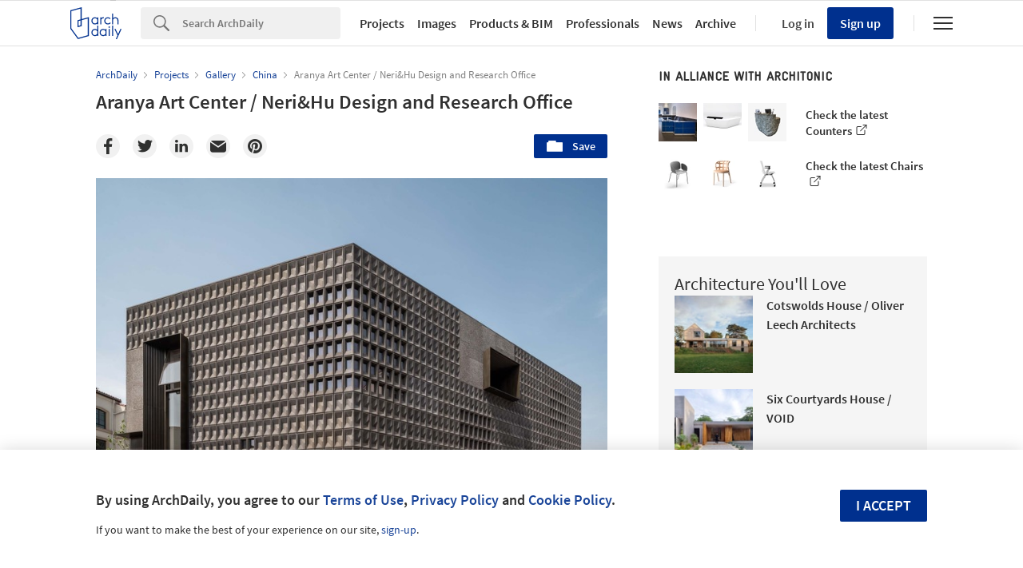

--- FILE ---
content_type: text/html; charset=utf-8
request_url: https://nrd.adsttc.com/api/v1/widgets/article-navigation/924332?site=us&d=20260122
body_size: 1439
content:
<a class='afd-article-navigation afd-article-navigation--prev afd-desktop-e' data='937763' href='/937763/hassell-leads-design-for-healthcare-precinct-and-first-medi-hotel-in-western-australia?ad_medium=widget&amp;ad_name=navigation-prev' id='article-nav-prev'><div class='afd-article-navigation__arrow'><div class='afd-article-navigation__arrow-i'></div></div><div class='afd-article-navigation__info-container clearfix'><div class='afd-article-navigation__img' style='background-image: url(&#39;https://images.adsttc.com/media/images/5e98/19c5/b357/6547/dd00/07e2/thumb_jpg/cam20_sun03.jpg?1587026313&#39;)'></div><div class='afd-article-navigation__data'><h3 class='afd-article-navigation__title'>Hassell Leads Design for Healthcare Precinct and First Medi-Hotel in Western Australia</h3><div class='afd-article-navigation__subtitle'>Architecture News</div></div></div></a><a class='afd-article-navigation afd-article-navigation--next afd-desktop-e' data='937715' href='/937715/the-oglesby-centre-stephenson-studio?ad_medium=widget&amp;ad_name=navigation-next' id='article-nav-next'><div class='afd-article-navigation__arrow'><div class='afd-article-navigation__arrow-i'></div></div><div class='afd-article-navigation__info-container'><div class='afd-article-navigation__img' style='background-image: url(&#39;https://images.adsttc.com/media/images/5e97/7e3d/b357/6547/dd00/0711/thumb_jpg/TheHalle0706_MKII_.jpg?1586986522&#39;)'></div><div class='afd-article-navigation__data'><h3 class='afd-article-navigation__title'>The Oglesby Centre / stephenson STUDIO</h3><div class='afd-article-navigation__subtitle'>Selected Projects</div></div></div></a>

--- FILE ---
content_type: text/html; charset=utf-8
request_url: https://nft.adsttc.com/catalog/api/v1/us/widgets/longtail_products?site=us&ad_medium=widget&type=desktop&article_token=924332&widget_salt=2&d=20260122&geoip=US
body_size: 1657
content:
<h2 class='afd-title-widget'>Browse the Catalog</h2>
<ul class='related-products__list'>
<li class='related-products__item' data-insights-category='widget-longtail-products' data-insights-label='Holcim' data-insights-value='32772' data-insights-version='US-slot-1'>
<a class='related-products__link' href='https://www.archdaily.com/catalog/us/products/32772/lining-solutions-holcim?ad_source=nimrod&amp;ad_medium=widget&amp;ad_content=single_longtail' title='Solutions for Nature-Positive Cities'>
<figure>
<img alt='Solutions for Nature-Positive Cities' class='b-lazy' data-pin-nopin='true' data-src='https://snoopy.archdaily.com/images/archdaily/catalog/uploads/photo/image/323518/Project-Lining-Solutions-Holcim-2.jpg?width=350&amp;height=350&amp;format=webp'>
</figure>
<div class='related-products__text'>
<p class='related-products__company'>Holcim</p>
<h4 class='related-products__name'>Solutions for Nature-Positive Cities</h4>
</div>
</a>
</li>
<li class='related-products__item' data-insights-category='widget-longtail-products' data-insights-label='dancoo' data-insights-value='37497' data-insights-version='US-slot-2'>
<a class='related-products__link' href='https://www.archdaily.com/catalog/us/products/37497/smart-meeting-pods-dancoo-2f2-dancoo-acoustic-pods-manufacturing-co-ltd?ad_source=nimrod&amp;ad_medium=widget&amp;ad_content=single_longtail' title='Smart Meeting Pods - Dancoo 2F2'>
<figure>
<img alt='Smart Meeting Pods - Dancoo 2F2' class='b-lazy' data-pin-nopin='true' data-src='https://snoopy.archdaily.com/images/archdaily/catalog/uploads/photo/image/397988/10_Dancoo_2F2.JPG?width=350&amp;height=350&amp;format=webp'>
</figure>
<div class='related-products__text'>
<p class='related-products__company'>dancoo</p>
<h4 class='related-products__name'>Smart Meeting Pods - Dancoo 2F2</h4>
</div>
</a>
</li>
<li class='related-products__item' data-insights-category='widget-longtail-products' data-insights-label='KNOTWOOD' data-insights-value='38237' data-insights-version='US-slot-3'>
<a class='related-products__link' href='https://www.archdaily.com/catalog/us/products/38237/clip-battens-for-cladding-knotwood?ad_source=nimrod&amp;ad_medium=widget&amp;ad_content=single_longtail' title='Clip Battens for Cladding'>
<figure>
<img alt='Clip Battens for Cladding' class='b-lazy' data-pin-nopin='true' data-src='https://snoopy.archdaily.com/images/archdaily/catalog/uploads/photo/image/408464/Caba-hill-clip-batten-cladding_LE_upscale_balanced.jpg?width=350&amp;height=350&amp;format=webp'>
</figure>
<div class='related-products__text'>
<p class='related-products__company'>KNOTWOOD</p>
<h4 class='related-products__name'>Clip Battens for Cladding</h4>
</div>
</a>
</li>
<li class='related-products__item' data-insights-category='widget-longtail-products' data-insights-label='Pilkington' data-insights-value='36179' data-insights-version='US-slot-4'>
<a class='related-products__link' href='https://www.archdaily.com/catalog/us/products/36179/safety-security-glass-pilkington?ad_source=nimrod&amp;ad_medium=widget&amp;ad_content=single_longtail' title='Safety / Security Glass'>
<figure>
<img alt='Safety / Security Glass' class='b-lazy' data-pin-nopin='true' data-src='https://snoopy.archdaily.com/images/archdaily/catalog/uploads/photo/image/375248/Optilam_3.jpg?width=350&amp;height=350&amp;format=webp'>
</figure>
<div class='related-products__text'>
<p class='related-products__company'>Pilkington</p>
<h4 class='related-products__name'>Safety / Security Glass</h4>
</div>
</a>
</li>
<li class='related-products__item' data-insights-category='widget-longtail-products' data-insights-label='PARKLEX PRODEMA' data-insights-value='20174' data-insights-version='US-slot-5'>
<a class='related-products__link' href='https://www.archdaily.com/catalog/us/products/20174/engineered-wood-siding-nature-siding-parklex-international-sl?ad_source=nimrod&amp;ad_medium=widget&amp;ad_content=single_longtail' title='Engineered Wood Siding - NATURSIDING - W '>
<figure>
<img alt='Engineered Wood Siding - NATURSIDING - W ' class='b-lazy' data-pin-nopin='true' data-src='https://snoopy.archdaily.com/images/archdaily/catalog/uploads/photo/image/217198/PARKLEX_Render__02.jpg?width=350&amp;height=350&amp;format=webp'>
</figure>
<div class='related-products__text'>
<p class='related-products__company'>PARKLEX PRODEMA</p>
<h4 class='related-products__name'>Engineered Wood Siding - NATURSIDING - W </h4>
</div>
</a>
</li>
<li class='related-products__item' data-insights-category='widget-longtail-products' data-insights-label='Elevate EMEA' data-insights-value='38416' data-insights-version='US-slot-6'>
<a class='related-products__link' href='https://www.archdaily.com/catalog/us/products/38416/roof-waterproofing-at-meydan-shopping-center-green-roof-elevate-emea?ad_source=nimrod&amp;ad_medium=widget&amp;ad_content=single_longtail' title='PIB Roofing Membrane at Meydan Shopping Center'>
<figure>
<img alt='PIB Roofing Membrane at Meydan Shopping Center' class='b-lazy' data-pin-nopin='true' data-src='https://snoopy.archdaily.com/images/archdaily/catalog/uploads/photo/image/410882/Rhepanol-Membrane-Meydan-Shopping-Center-Istambul-Elevate-Emea-2.jpg?width=350&amp;height=350&amp;format=webp'>
</figure>
<div class='related-products__text'>
<p class='related-products__company'>Elevate EMEA</p>
<h4 class='related-products__name'>PIB Roofing Membrane at Meydan Shopping Center</h4>
</div>
</a>
</li>
<li class='related-products__item afd-desktop-e' data-insights-category='widget-longtail-products' data-insights-label='RHEINZINK' data-insights-value='18166' data-insights-version='US-slot-7'>
<a class='related-products__link' href='https://www.archdaily.com/catalog/us/products/18166/seam-systems-flatlock-tiles-rheinzink?ad_source=nimrod&amp;ad_medium=widget&amp;ad_content=single_longtail' title='Seam Systems - Flatlock Tiles'>
<figure>
<img alt='Seam Systems - Flatlock Tiles' class='b-lazy' data-pin-nopin='true' data-src='https://snoopy.archdaily.com/images/archdaily/catalog/uploads/photo/image/199893/RHEINZINK_flat_lock_tiles2.jpg?width=350&amp;height=350&amp;format=webp'>
</figure>
<div class='related-products__text'>
<p class='related-products__company'>RHEINZINK</p>
<h4 class='related-products__name'>Seam Systems - Flatlock Tiles</h4>
</div>
</a>
</li>
<li class='related-products__item afd-desktop-e' data-insights-category='widget-longtail-products' data-insights-label='Jakob' data-insights-value='37320' data-insights-version='US-slot-8'>
<a class='related-products__link' href='https://www.archdaily.com/catalog/us/products/37320/how-to-use-stainless-steel-ropes-in-architecture-and-art-jakob?ad_source=nimrod&amp;ad_medium=widget&amp;ad_content=single_longtail' title='How to Use Stainless Steel Ropes in Architecture and Art'>
<figure>
<img alt='How to Use Stainless Steel Ropes in Architecture and Art' class='b-lazy' data-pin-nopin='true' data-src='https://snoopy.archdaily.com/images/archdaily/catalog/uploads/photo/image/391909/csm_Solar-Trees_5_5e62940346.jpg?width=350&amp;height=350&amp;format=webp'>
</figure>
<div class='related-products__text'>
<p class='related-products__company'>Jakob</p>
<h4 class='related-products__name'>How to Use Stainless Steel Ropes in Architecture and Art</h4>
</div>
</a>
</li>
<li class='related-products__item afd-desktop-e' data-insights-category='widget-longtail-products' data-insights-label='GIRA' data-insights-value='34376' data-insights-version='US-slot-9'>
<a class='related-products__link' href='https://www.archdaily.com/catalog/us/products/34376/switches-and-sockets-gira-e3-gira?ad_source=nimrod&amp;ad_medium=widget&amp;ad_content=single_longtail' title='Switches and Sockets - Gira E3'>
<figure>
<img alt='Switches and Sockets - Gira E3' class='b-lazy' data-pin-nopin='true' data-src='https://snoopy.archdaily.com/images/archdaily/catalog/uploads/photo/image/345589/Gira-E3-Switches-1-Gira.jpg?width=350&amp;height=350&amp;format=webp'>
</figure>
<div class='related-products__text'>
<p class='related-products__company'>GIRA</p>
<h4 class='related-products__name'>Switches and Sockets - Gira E3</h4>
</div>
</a>
</li>
<li class='related-products__item afd-desktop-e' data-insights-category='widget-longtail-products' data-insights-label='Rodeca' data-insights-value='20665' data-insights-version='US-slot-10'>
<a class='related-products__link' href='https://www.archdaily.com/catalog/us/products/20665/translucent-building-elements-in-dangrove-art-space-rodeca?ad_source=nimrod&amp;ad_medium=widget&amp;ad_content=single_longtail' title='Translucent Building Elements in Dangrove Art Space'>
<figure>
<img alt='Translucent Building Elements in Dangrove Art Space' class='b-lazy' data-pin-nopin='true' data-src='https://snoopy.archdaily.com/images/archdaily/catalog/uploads/photo/image/221274/Dangrove_Interior_GreatHall_036_Guthrie.jpg?width=350&amp;height=350&amp;format=webp'>
</figure>
<div class='related-products__text'>
<p class='related-products__company'>Rodeca</p>
<h4 class='related-products__name'>Translucent Building Elements in Dangrove Art Space</h4>
</div>
</a>
</li>
<li class='related-products__item afd-desktop-e' data-insights-category='widget-longtail-products' data-insights-label='novamix' data-insights-value='30019' data-insights-version='US-slot-11'>
<a class='related-products__link' href='https://www.archdaily.com/catalog/us/products/30019/protective-surface-coatings-novamix?ad_source=nimrod&amp;ad_medium=widget&amp;ad_content=single_longtail' title='Surface Protection for Stone &amp; Decorative Coatings'>
<figure>
<img alt='Surface Protection for Stone &amp; Decorative Coatings' class='b-lazy' data-pin-nopin='true' data-src='https://snoopy.archdaily.com/images/archdaily/catalog/uploads/photo/image/292316/1._Novamix_Old_School_Restaurant_India_microcement_wall_protected_with_NOVAMIX_DRY_BRIGHT.jpeg?width=350&amp;height=350&amp;format=webp'>
</figure>
<div class='related-products__text'>
<p class='related-products__company'>novamix</p>
<h4 class='related-products__name'>Surface Protection for Stone &amp; Decorative Coatings</h4>
</div>
</a>
</li>
<li class='related-products__item afd-desktop-e' data-insights-category='widget-longtail-products' data-insights-label='Hisbalit' data-insights-value='31002' data-insights-version='US-slot-12'>
<a class='related-products__link' href='https://www.archdaily.com/catalog/us/products/31002/wall-and-floor-tiles-elements-collection-hisbalit?ad_source=nimrod&amp;ad_medium=widget&amp;ad_content=single_longtail' title='Wall and Floor Tiles - Elements Collection'>
<figure>
<img alt='Wall and Floor Tiles - Elements Collection' class='b-lazy' data-pin-nopin='true' data-src='https://snoopy.archdaily.com/images/archdaily/catalog/uploads/photo/image/302445/AMBIENTE_ELEMENTS_AURUM_15.jpg?width=350&amp;height=350&amp;format=webp'>
</figure>
<div class='related-products__text'>
<p class='related-products__company'>Hisbalit</p>
<h4 class='related-products__name'>Wall and Floor Tiles - Elements Collection</h4>
</div>
</a>
</li>
</ul>
<a class="afd-widget-more-link afd-widget-more-link--right related-products__view-more" href="/catalog/us?ad_source=nimrod&amp;ad_medium=widget&amp;ad_content=single_longtail">More products »</a>


--- FILE ---
content_type: text/html; charset=utf-8
request_url: https://nrd.adsttc.com/api/v1/widgets/recommended-projects?site=us&ad_name=recommended-projects&ad_medium=widget&type=desktop&visitor_id=2e7372b0-0711-1846-97f1-17fcbb69f3b6&d=20260122&geoip=US
body_size: 3534
content:
<div class='afd-recommended-projects__title-container'><h2 class='afd-recommended-projects__title'>Architecture You'll Love</h2></div><ul><li class='afd-widget-item'><figure><a class='afd-widget-item-thumb' data-insights-category='recommended-projects-widget' data-insights-label='default-nrd-thumb' data-insights-value='1003333' data-insights-version='0' href='/1003333/cotswolds-house-oliver-leech-architects?ad_medium=widget&amp;ad_name=recommended-projects' title='Cotswolds House / Oliver Leech Architects'><img alt='Cotswolds House / Oliver Leech Architects © Jim Stephenson' class='b-lazy' data-pin-nopin='true' data-src='https://snoopy.archdaily.com/images/archdaily/media/images/649f/04ff/cb9c/465b/460c/6a1e/thumb_jpg/cotswolds-house-oliver-leech-architects_33.jpg?1688143203&amp;format=webp&amp;width=95&amp;height=95&amp;crop=true' height='125' width='125'></a></figure><div class='widget-text'><h3 class='afd-widget-item-title'><a class='afd-widget-item-link' data-insights-category='recommended-projects-widget' data-insights-label='default-nrd' data-insights-value='1003333' data-insights-version='0' href='/1003333/cotswolds-house-oliver-leech-architects?ad_medium=widget&amp;ad_name=recommended-projects' title='Cotswolds House / Oliver Leech Architects'>Cotswolds House / Oliver Leech Architects</a></h3><span class='afd-widget-item-hint'></span></div></li><li class='afd-widget-item'><figure><a class='afd-widget-item-thumb' data-insights-category='recommended-projects-widget' data-insights-label='default-nrd-thumb' data-insights-value='1037643' data-insights-version='1' href='/1037643/six-courtyards-house-void?ad_medium=widget&amp;ad_name=recommended-projects' title='Six Courtyards House / VOID'><img alt='Six Courtyards House / VOID © Andres Garcia lachner' class='b-lazy' data-pin-nopin='true' data-src='https://snoopy.archdaily.com/images/archdaily/media/images/695f/7299/60cb/5200/01b8/fda0/thumb_jpg/Casa_seis_patios-VOID__Andres_Garci_a_Lachner_03.jpg?1767862970&amp;format=webp&amp;width=95&amp;height=95&amp;crop=true' height='125' width='125'></a></figure><div class='widget-text'><h3 class='afd-widget-item-title'><a class='afd-widget-item-link' data-insights-category='recommended-projects-widget' data-insights-label='default-nrd' data-insights-value='1037643' data-insights-version='1' href='/1037643/six-courtyards-house-void?ad_medium=widget&amp;ad_name=recommended-projects' title='Six Courtyards House / VOID'>Six Courtyards House / VOID</a></h3><span class='afd-widget-item-hint'></span></div></li><li class='afd-widget-item'><figure><a class='afd-widget-item-thumb' data-insights-category='recommended-projects-widget' data-insights-label='default-nrd-thumb' data-insights-value='1003341' data-insights-version='2' href='/1003341/pine-lane-house-ballman-khapalova?ad_medium=widget&amp;ad_name=recommended-projects' title='Pine Lane House / Ballman Khapalova'><img alt='Pine Lane House / Ballman Khapalova © Ballman Khapalova' class='b-lazy' data-pin-nopin='true' data-src='https://snoopy.archdaily.com/images/archdaily/media/images/649f/3719/5921/180d/29d8/a158/thumb_jpg/pine-lane-house-ballman-khapalova_1.jpg?1688155989&amp;format=webp&amp;width=95&amp;height=95&amp;crop=true' height='125' width='125'></a></figure><div class='widget-text'><h3 class='afd-widget-item-title'><a class='afd-widget-item-link' data-insights-category='recommended-projects-widget' data-insights-label='default-nrd' data-insights-value='1003341' data-insights-version='2' href='/1003341/pine-lane-house-ballman-khapalova?ad_medium=widget&amp;ad_name=recommended-projects' title='Pine Lane House / Ballman Khapalova'>Pine Lane House / Ballman Khapalova</a></h3><span class='afd-widget-item-hint'></span></div></li></ul>


--- FILE ---
content_type: text/html; charset=utf-8
request_url: https://nrd.adsttc.com/api/v1/widgets/category?site=us&ad_name=category-gallery-article-show&ad_medium=widget&name=Gallery&exclude=924332&add_title=more&type=desktop&article_token=924332&widget_salt=2&max_items=2&d=20260122&geoip=US
body_size: 2453
content:
<h2 class='afd-title-widget'>More Gallery</h2><ul><li class='afd-widget-item'><figure><a class='afd-widget-item-thumb' data-insights-category='category-gallery-article-show-widget' data-insights-label='default-nrd-thumb' data-insights-value='784106' data-insights-version='0' href='/784106/ad-classics-nordic-pavilion-at-expo-70-sverre-fehn?ad_medium=widget&amp;ad_name=category-gallery-article-show' title='AD Classics: Nordic Pavilion at Expo &#39;70 / Sverre Fehn'><img alt='AD Classics: Nordic Pavilion at Expo &#39;70 / Sverre Fehn Courtesy of Norwegian National Museum' class='b-lazy' data-pin-nopin='true' data-src='https://snoopy.archdaily.com/images/archdaily/media/images/56ec/e677/e58e/cead/d100/0027/thumb_jpg/NMK.2008.0734.346.021_Negativ-02.jpg?1458366059&amp;format=webp' height='125' width='125'></a></figure><div class='widget-text'><h3 class='afd-widget-item-title'><a class='afd-widget-item-link' data-insights-category='category-gallery-article-show-widget' data-insights-label='default-nrd' data-insights-value='784106' data-insights-version='0' href='/784106/ad-classics-nordic-pavilion-at-expo-70-sverre-fehn?ad_medium=widget&amp;ad_name=category-gallery-article-show' title='AD Classics: Nordic Pavilion at Expo &#39;70 / Sverre Fehn'>AD Classics: Nordic Pavilion at Expo &#39;70 / Sverre Fehn</a></h3><span class='afd-widget-item-hint'></span></div></li><li class='afd-widget-item'><figure><a class='afd-widget-item-thumb' data-insights-category='category-gallery-article-show-widget' data-insights-label='default-nrd-thumb' data-insights-value='781765' data-insights-version='1' href='/781765/cai-guo-qiang-studio-oma?ad_medium=widget&amp;ad_name=category-gallery-article-show' title='Cai Guo Qiang Studio / OMA'><img alt='Cai Guo Qiang Studio / OMA © Brett Beyer, Courtesy of OMA' class='b-lazy' data-pin-nopin='true' data-src='https://snoopy.archdaily.com/images/archdaily/media/images/56b9/0ad2/e58e/cefd/de00/0023/thumb_jpg/11_West_Atelier_by_Brett_Beyer.jpg?1454967477&amp;format=webp' height='125' width='125'></a></figure><div class='widget-text'><h3 class='afd-widget-item-title'><a class='afd-widget-item-link' data-insights-category='category-gallery-article-show-widget' data-insights-label='default-nrd' data-insights-value='781765' data-insights-version='1' href='/781765/cai-guo-qiang-studio-oma?ad_medium=widget&amp;ad_name=category-gallery-article-show' title='Cai Guo Qiang Studio / OMA'>Cai Guo Qiang Studio / OMA</a></h3><span class='afd-widget-item-hint'></span></div></li></ul>
<a title="Gallery" class="afd-widget-more-link afd-widget-more-link--right" href="/search/projects/categories/gallery">More Gallery »</a>


--- FILE ---
content_type: text/html; charset=utf-8
request_url: https://nrd.adsttc.com/api/v1/widgets/more-from-office?site=us&ad_name=more-from-office-article-show&ad_medium=widget&name%5B%5D=Neri%26Hu%20Design%20and%20Research%20Office&exclude=924332&type=desktop&article_token=924332&widget_salt=2&d=20260122&geoip=US
body_size: 4372
content:
<h2 class='afd-title-widget'>More from Neri&amp;Hu Design and Research Office</h2><ul><li class='afd-widget-item'><figure><a class='afd-widget-item-thumb' data-insights-category='more-from-office-article-show-widget' data-insights-label='default-nrd-thumb' data-insights-value='1031197' data-insights-version='0' href='/1031197/the-yard-dalian-cultural-center-neri-and-hu-design-and-research-office?ad_medium=widget&amp;ad_name=more-from-office-article-show' title='The Yard, Dalian Cultural Center / Neri&amp;Hu Design and Research Office'><img alt='The Yard, Dalian Cultural Center / Neri&amp;Hu Design and Research Office © DONG Image' class='b-lazy' data-pin-nopin='true' data-src='https://snoopy.archdaily.com/images/archdaily/media/images/6850/07fa/4bd2/9c01/7e63/2941/thumb_jpg/the-yard-dalian-cultural-center-neri-and-hu-design-and-research-office_2.jpg?1750075431&amp;format=webp' height='125' width='125'></a></figure><div class='widget-text'><h3 class='afd-widget-item-title'><a class='afd-widget-item-link' data-insights-category='more-from-office-article-show-widget' data-insights-label='default-nrd' data-insights-value='1031197' data-insights-version='0' href='/1031197/the-yard-dalian-cultural-center-neri-and-hu-design-and-research-office?ad_medium=widget&amp;ad_name=more-from-office-article-show' title='The Yard, Dalian Cultural Center / Neri&amp;Hu Design and Research Office'>The Yard, Dalian Cultural Center / Neri&amp;Hu Design and Research Office</a></h3><span class='afd-widget-item-hint'></span></div></li><li class='afd-widget-item'><figure><a class='afd-widget-item-thumb' data-insights-category='more-from-office-article-show-widget' data-insights-label='default-nrd-thumb' data-insights-value='1019307' data-insights-version='1' href='/1019307/the-lattice-zhishan-residences-neri-and-hu-design-and-research-office?ad_medium=widget&amp;ad_name=more-from-office-article-show' title='THE LATTICE, Zhishan Residences / Neri&amp;Hu Design and Research Office'><img alt='THE LATTICE, Zhishan Residences / Neri&amp;Hu Design and Research Office © Studio Millspace' class='b-lazy' data-pin-nopin='true' data-src='https://snoopy.archdaily.com/images/archdaily/media/images/66a2/0377/df91/fa46/abc0/309b/thumb_jpg/the-lattice-zhishan-residences-neri-and-hu-design-and-research-office_3.jpg?1721893792&amp;format=webp' height='125' width='125'></a></figure><div class='widget-text'><h3 class='afd-widget-item-title'><a class='afd-widget-item-link' data-insights-category='more-from-office-article-show-widget' data-insights-label='default-nrd' data-insights-value='1019307' data-insights-version='1' href='/1019307/the-lattice-zhishan-residences-neri-and-hu-design-and-research-office?ad_medium=widget&amp;ad_name=more-from-office-article-show' title='THE LATTICE, Zhishan Residences / Neri&amp;Hu Design and Research Office'>THE LATTICE, Zhishan Residences / Neri&amp;Hu Design and Research Office</a></h3><span class='afd-widget-item-hint'></span></div></li><li class='afd-widget-item'><figure><a class='afd-widget-item-thumb' data-insights-category='more-from-office-article-show-widget' data-insights-label='default-nrd-thumb' data-insights-value='953280' data-insights-version='2' href='/953280/papi-restaurant-neri-and-hu-design-and-research-office?ad_medium=widget&amp;ad_name=more-from-office-article-show' title='Papi Restaurant  / Neri&amp;Hu Design and Research Office'><img alt='Papi Restaurant  / Neri&amp;Hu Design and Research Office © Simone Bossi' class='b-lazy' data-pin-nopin='true' data-src='https://snoopy.archdaily.com/images/archdaily/media/images/5fd7/8425/63c0/1701/1600/00d4/thumb_jpg/Neri_Hu_project_The_Arena_-_Papi_restaurant_photographed_by_Simone_Bossi_(6).jpg?1607959549&amp;format=webp' height='125' width='125'></a></figure><div class='widget-text'><h3 class='afd-widget-item-title'><a class='afd-widget-item-link' data-insights-category='more-from-office-article-show-widget' data-insights-label='default-nrd' data-insights-value='953280' data-insights-version='2' href='/953280/papi-restaurant-neri-and-hu-design-and-research-office?ad_medium=widget&amp;ad_name=more-from-office-article-show' title='Papi Restaurant  / Neri&amp;Hu Design and Research Office'>Papi Restaurant  / Neri&amp;Hu Design and Research Office</a></h3><span class='afd-widget-item-hint'></span></div></li></ul>
<a class="afd-widget-more-link afd-widget-more-link--right" href="/office/neri-and-hu-design-and-research-office?ad_source=nimrod&amp;ad_medium=widget&amp;ad_content=more_from_office">More from Neri&amp;Hu Design and Research Office »</a>


--- FILE ---
content_type: text/html; charset=utf-8
request_url: https://nrd.adsttc.com/api/v1/widgets/more-from-country?site=us&ad_name=more-from-country-article-show&ad_medium=widget&type=desktop&article_token=924332&widget_salt=2&d=20260122&geoip=US
body_size: 3733
content:
<h2 class='afd-title-widget'>More from China</h2><ul><li class='afd-widget-item'><figure><a class='afd-widget-item-thumb' data-insights-category='more-from-country-article-show-widget' data-insights-label='default-nrd-thumb' data-insights-value='1037981' data-insights-version='0' href='/1037981/house-of-knowledge-christoph-hesse-architects?ad_medium=widget&amp;ad_name=more-from-country-article-show' title='House of Knowledge / Christoph Hesse Architects'><img alt='House of Knowledge / Christoph Hesse Architects © Gabriel Dong' class='b-lazy' data-pin-nopin='true' data-src='https://snoopy.archdaily.com/images/archdaily/media/images/696f/acc1/2b1f/e401/8925/fa9e/thumb_jpg/house-of-knowledge-christoph-hesse-architects_24.jpg?1768926413&amp;format=webp' height='125' width='125'></a></figure><div class='widget-text'><h3 class='afd-widget-item-title'><a class='afd-widget-item-link' data-insights-category='more-from-country-article-show-widget' data-insights-label='default-nrd' data-insights-value='1037981' data-insights-version='0' href='/1037981/house-of-knowledge-christoph-hesse-architects?ad_medium=widget&amp;ad_name=more-from-country-article-show' title='House of Knowledge / Christoph Hesse Architects'>House of Knowledge / Christoph Hesse Architects</a></h3><span class='afd-widget-item-hint'></span></div></li><li class='afd-widget-item'><figure><a class='afd-widget-item-thumb' data-insights-category='more-from-country-article-show-widget' data-insights-label='default-nrd-thumb' data-insights-value='1037854' data-insights-version='1' href='/1037854/guangzhou-xuelei-fragrance-museum-shenzhen-huahui-design?ad_medium=widget&amp;ad_name=more-from-country-article-show' title='Guangzhou Xuelei Fragrance Museum / Shenzhen Huahui Design'><img alt='Guangzhou Xuelei Fragrance Museum / Shenzhen Huahui Design © Right Angle Image' class='b-lazy' data-pin-nopin='true' data-src='https://snoopy.archdaily.com/images/archdaily/media/images/6968/92c3/60cb/5200/01b9/03d5/thumb_jpg/00______________Southeastern_Perspective___Right_Angle_Image.jpg?1768461189&amp;format=webp' height='125' width='125'></a></figure><div class='widget-text'><h3 class='afd-widget-item-title'><a class='afd-widget-item-link' data-insights-category='more-from-country-article-show-widget' data-insights-label='default-nrd' data-insights-value='1037854' data-insights-version='1' href='/1037854/guangzhou-xuelei-fragrance-museum-shenzhen-huahui-design?ad_medium=widget&amp;ad_name=more-from-country-article-show' title='Guangzhou Xuelei Fragrance Museum / Shenzhen Huahui Design'>Guangzhou Xuelei Fragrance Museum / Shenzhen Huahui Design</a></h3><span class='afd-widget-item-hint'></span></div></li><li class='afd-widget-item'><figure><a class='afd-widget-item-thumb' data-insights-category='more-from-country-article-show-widget' data-insights-label='default-nrd-thumb' data-insights-value='1037853' data-insights-version='2' href='/1037853/qingyi-lodge-hsu-and-du-architects?ad_medium=widget&amp;ad_name=more-from-country-article-show' title='Qingyi Lodge / Hsu &amp; Du Architects'><img alt='Qingyi Lodge / Hsu &amp; Du Architects © Shan Liang' class='b-lazy' data-pin-nopin='true' data-src='https://snoopy.archdaily.com/images/archdaily/media/images/6968/92c0/60cb/5200/01b9/03bf/thumb_jpg/02_Villagers_Gathering_Under_the_Eaves_of_Qingyi_Lodge_s_Outer_Corridor_liangshan.jpg?1768461065&amp;format=webp' height='125' width='125'></a></figure><div class='widget-text'><h3 class='afd-widget-item-title'><a class='afd-widget-item-link' data-insights-category='more-from-country-article-show-widget' data-insights-label='default-nrd' data-insights-value='1037853' data-insights-version='2' href='/1037853/qingyi-lodge-hsu-and-du-architects?ad_medium=widget&amp;ad_name=more-from-country-article-show' title='Qingyi Lodge / Hsu &amp; Du Architects'>Qingyi Lodge / Hsu &amp; Du Architects</a></h3><span class='afd-widget-item-hint'></span></div></li></ul>


--- FILE ---
content_type: text/html; charset=utf-8
request_url: https://nft.adsttc.com/catalog/api/v1/us/widgets/shorthead_products?site=us&ad_medium=widget&type=desktop&article_token=924332&widget_salt=2&d=20260122&geoip=US
body_size: 453
content:
<h2 class='afd-title-widget'>Selected Products</h2>
<ul>
<li class='afd-widget-item' data-insights-category='widget-shorthead-products' data-insights-label='FritsJurgens' data-insights-value='17330'>
<figure>
<a class='afd-widget-item-thumb' href='https://www.archdaily.com/catalog/us/products/17330/hinges-for-pivoting-walls-fritsjurgens?ad_source=nimrod&amp;ad_medium=widget&amp;ad_content=shorthead_products' title='Hinges for Pivoting Walls / FritsJurgens'>
<img alt='Hinges for Pivoting Walls' class='b-lazy' data-pin-nopin='true' data-src='https://snoopy.archdaily.com/images/archdaily/catalog/uploads/photo/image/187840/pivoting-walls-office.jpg?width=350&amp;height=350&amp;format=webp' height='125' width='125'>
</a>
</figure>
<h3 class='afd-widget-item-title'>
<a class='afd-widget-item-link' href='https://www.archdaily.com/catalog/us/products/17330/hinges-for-pivoting-walls-fritsjurgens?ad_source=nimrod&amp;ad_medium=widget&amp;ad_content=shorthead_products' title='Hinges for Pivoting Walls / FritsJurgens'>
Hinges for Pivoting Walls
<span class='title-division'>
&nbsp;|&nbsp;
</span>
<span class='title-secondary'>
FritsJurgens
</span>
</a>
</h3>
</li>
<li class='afd-widget-item' data-insights-category='widget-shorthead-products' data-insights-label='Laufen' data-insights-value='26984'>
<figure>
<a class='afd-widget-item-thumb' href='https://www.archdaily.com/catalog/us/products/26984/bowl-washbasin-savoy-laufen?ad_source=nimrod&amp;ad_medium=widget&amp;ad_content=shorthead_products' title='Bowl Washbasin - Savoy / Laufen'>
<img alt='Bowl Washbasin - Savoy' class='b-lazy' data-pin-nopin='true' data-src='https://snoopy.archdaily.com/images/archdaily/catalog/uploads/photo/image/270327/pp02-818945-pro-b-arcit18.jpg?width=350&amp;height=350&amp;format=webp' height='125' width='125'>
</a>
</figure>
<h3 class='afd-widget-item-title'>
<a class='afd-widget-item-link' href='https://www.archdaily.com/catalog/us/products/26984/bowl-washbasin-savoy-laufen?ad_source=nimrod&amp;ad_medium=widget&amp;ad_content=shorthead_products' title='Bowl Washbasin - Savoy / Laufen'>
Bowl Washbasin - Savoy
<span class='title-division'>
&nbsp;|&nbsp;
</span>
<span class='title-secondary'>
Laufen
</span>
</a>
</h3>
</li>
<li class='afd-widget-item' data-insights-category='widget-shorthead-products' data-insights-label='Tecnografica' data-insights-value='33374'>
<figure>
<a class='afd-widget-item-thumb' href='https://www.archdaily.com/catalog/us/products/33374/wallpaper-vista-duomo-tecnografica?ad_source=nimrod&amp;ad_medium=widget&amp;ad_content=shorthead_products' title='Wallpaper - Vista Duomo / Tecnografica'>
<img alt='Wallpaper - Vista Duomo' class='b-lazy' data-pin-nopin='true' data-src='https://snoopy.archdaily.com/images/archdaily/catalog/uploads/photo/image/333222/vista-duomo--web-fam-g-arcit18.jpg?width=350&amp;height=350&amp;format=webp' height='125' width='125'>
</a>
</figure>
<h3 class='afd-widget-item-title'>
<a class='afd-widget-item-link' href='https://www.archdaily.com/catalog/us/products/33374/wallpaper-vista-duomo-tecnografica?ad_source=nimrod&amp;ad_medium=widget&amp;ad_content=shorthead_products' title='Wallpaper - Vista Duomo / Tecnografica'>
Wallpaper - Vista Duomo
<span class='title-division'>
&nbsp;|&nbsp;
</span>
<span class='title-secondary'>
Tecnografica
</span>
</a>
</h3>
</li>
</ul>


--- FILE ---
content_type: text/html; charset=utf-8
request_url: https://nft.adsttc.com/catalog/api/v1/us/widgets/interesting_products?token=924332&geoip=US&ad_medium=article&device=desktop&amount=5&alternative_tokens=cn:924334|cl:925607|mx:925607|co:925607|pe:925607|br:943694&materials=glass,steel,concrete
body_size: 787
content:
<h3 class='afd-post-content-h2'>Related Products</h3>
<div class='related-products__grid'>
<div class='related-products__grid--item related-products__grid--item-big'>
<a class='related-products__link js-recommend-product-item' data-insights-category='widget-interesting-products' data-insights-label='widget-interesting-products' data-insights-value='27039' href='https://www.archdaily.com/catalog/us/products/27039/sloping-extension-window-element-gil-velux-group?ad_source=nimrod-article&amp;ad_medium=widget-interesting-products&amp;ad_content=924332'>
<img alt='Sloping Extension Window Element - GIL' class='related-products__img' size='max-width(767px) 320px' src='https://snoopy.archdaily.com/images/archdaily/catalog/uploads/photo/image/269972/121735-01-xxl-pro-b-arcit18.jpg?width=700&amp;height=700&amp;format=webp' srcset='https://snoopy.archdaily.com/images/archdaily/catalog/uploads/photo/image/269972/121735-01-xxl-pro-b-arcit18.jpg?width=700&amp;height=700&amp;format=webp 2800w' title='Sloping Extension Window Element - GIL / VELUX Group'>
<div class='related-products__text'>
<p class='related-products__company' title='VELUX Group'>VELUX Group</p>
<h4 class='related-products__name' title='Sloping Extension Window Element - GIL'>Sloping Extension Window Element - GIL</h4>
</div>
</a>

</div>
<div class='related-products__grid--item'>
<a class='related-products__link js-recommend-product-item' data-insights-category='widget-interesting-products' data-insights-label='widget-interesting-products' data-insights-value='11062' href='https://www.archdaily.com/catalog/us/products/11062/retractable-insect-screen-fly-sky-frame?ad_source=nimrod-article&amp;ad_medium=widget-interesting-products&amp;ad_content=924332'>
<img alt='Retractable Insect Screen - Sky-Frame Fly' class='related-products__img' size='max-width(767px) 320px' src='https://snoopy.archdaily.com/images/archdaily/catalog/uploads/photo/image/101766/Sky-Frame_Villa_am_Bodensee_4.jpg?width=350&amp;height=350&amp;format=webp' srcset='https://snoopy.archdaily.com/images/archdaily/catalog/uploads/photo/image/101766/Sky-Frame_Villa_am_Bodensee_4.jpg?width=350&amp;height=350&amp;format=webp 2800w' title='Retractable Insect Screen - Sky-Frame Fly / Sky-Frame'>
<div class='related-products__text'>
<p class='related-products__company' title='Sky-Frame'>Sky-Frame</p>
<h4 class='related-products__name' title='Retractable Insect Screen - Sky-Frame Fly'>Retractable Insect Screen - Sky-Frame Fly</h4>
</div>
</a>

</div>
<div class='related-products__grid--item'>
<a class='related-products__link js-recommend-product-item' data-insights-category='widget-interesting-products' data-insights-label='widget-interesting-products' data-insights-value='14969' href='https://www.archdaily.com/catalog/us/products/14969/window-systems-bronzofinestra-b40-ottostumm?ad_source=nimrod-article&amp;ad_medium=widget-interesting-products&amp;ad_content=924332'>
<img alt='Window Systems - BronzoFinestra B40' class='related-products__img' size='max-width(767px) 320px' src='https://snoopy.archdaily.com/images/archdaily/catalog/uploads/photo/image/393616/B40_1_Copertina.jpg?width=350&amp;height=350&amp;format=webp' srcset='https://snoopy.archdaily.com/images/archdaily/catalog/uploads/photo/image/393616/B40_1_Copertina.jpg?width=350&amp;height=350&amp;format=webp 2800w' title='Window Systems - BronzoFinestra B40 / OTTOSTUMM | MOGS'>
<div class='related-products__text'>
<p class='related-products__company' title='OTTOSTUMM | MOGS'>OTTOSTUMM | MOGS</p>
<h4 class='related-products__name' title='Window Systems - BronzoFinestra B40'>Window Systems - BronzoFinestra B40</h4>
</div>
</a>

</div>
<div class='related-products__grid--item'>
<a class='related-products__link js-recommend-product-item' data-insights-category='widget-interesting-products' data-insights-label='widget-interesting-products' data-insights-value='33553' href='https://www.archdaily.com/catalog/us/products/33553/minimal-casement-window-motion-c-kinetic-facades?ad_source=nimrod-article&amp;ad_medium=widget-interesting-products&amp;ad_content=924332'>
<img alt='Minimal Casement Window, Minimal Casement System – Motion 9200' class='related-products__img' size='max-width(767px) 320px' src='https://snoopy.archdaily.com/images/archdaily/catalog/uploads/photo/image/392007/Super-Slim-Casement-Window-System---Motion-9200---1.jpg?width=350&amp;height=350&amp;format=webp' srcset='https://snoopy.archdaily.com/images/archdaily/catalog/uploads/photo/image/392007/Super-Slim-Casement-Window-System---Motion-9200---1.jpg?width=350&amp;height=350&amp;format=webp 2800w' title='Minimal Casement Window, Minimal Casement System – Motion 9200 / Motion Facades'>
<div class='related-products__text'>
<p class='related-products__company' title='Motion Facades'>Motion Facades</p>
<h4 class='related-products__name' title='Minimal Casement Window, Minimal Casement System – Motion 9200'>Minimal Casement Window, Minimal Casement System – Motion 9200</h4>
</div>
</a>

</div>
<div class='related-products__grid--item'>
<a class='related-products__link js-recommend-product-item' data-insights-category='widget-interesting-products' data-insights-label='widget-interesting-products' data-insights-value='11059' href='https://www.archdaily.com/catalog/us/products/11059/insulated-sliding-doors-arc-sky-frame?ad_source=nimrod-article&amp;ad_medium=widget-interesting-products&amp;ad_content=924332'>
<img alt='Insulated Sliding Doors - Sky-Frame Arc' class='related-products__img' size='max-width(767px) 320px' src='https://snoopy.archdaily.com/images/archdaily/catalog/uploads/photo/image/344753/Sky-Frame-Wilshire-Blvd-1.jpg?width=350&amp;height=350&amp;format=webp' srcset='https://snoopy.archdaily.com/images/archdaily/catalog/uploads/photo/image/344753/Sky-Frame-Wilshire-Blvd-1.jpg?width=350&amp;height=350&amp;format=webp 2800w' title='Insulated Sliding Doors - Sky-Frame Arc / Sky-Frame'>
<div class='related-products__text'>
<p class='related-products__company' title='Sky-Frame'>Sky-Frame</p>
<h4 class='related-products__name' title='Insulated Sliding Doors - Sky-Frame Arc'>Insulated Sliding Doors - Sky-Frame Arc</h4>
</div>
</a>

</div>
</div>



--- FILE ---
content_type: text/javascript;charset=utf-8
request_url: https://id.cxense.com/public/user/id?json=%7B%22identities%22%3A%5B%7B%22type%22%3A%22ckp%22%2C%22id%22%3A%22mkozc8ju7jbrdeck%22%7D%2C%7B%22type%22%3A%22lst%22%2C%22id%22%3A%2239pgwnnuziyt03bhd1p6mek6ae%22%7D%2C%7B%22type%22%3A%22cst%22%2C%22id%22%3A%2239pgwnnuziyt03bhd1p6mek6ae%22%7D%5D%7D&callback=cXJsonpCB1
body_size: 208
content:
/**/
cXJsonpCB1({"httpStatus":200,"response":{"userId":"cx:1r6yk4faiz4ui2u496v0r4z9oq:2pyowhtjjppzb","newUser":false}})

--- FILE ---
content_type: image/svg+xml
request_url: https://assets.adsttc.com/about_landing/images/ecc-logo.svg
body_size: 14708
content:
<svg xmlns="http://www.w3.org/2000/svg" width="60" height="60" viewBox="0 0 36 36" fill="none">
  <g clip-path="url(#clip0_4838_255)">
    <path d="M17.0133 14.7644L17.0564 14.8745H17.4873C17.4819 14.8578 17.5042 14.8374 17.5042 14.8318V13.9696C18.0697 14.1506 18.7523 14.1678 18.9282 13.4707C19.003 13.1738 19.001 12.6288 18.9321 12.3303C18.7562 11.5686 18.0281 11.6683 17.5128 12.0233C17.4854 12.0233 17.5356 11.8249 17.4665 11.7955C17.4155 11.7737 17.0552 11.7725 17.0306 11.8133C17.0191 11.8512 17.0159 11.8891 17.0133 11.9285C16.952 12.8487 17.0615 13.8371 17.0133 14.7644ZM17.5125 12.4157C17.7012 12.298 18.1809 12.0923 18.36 12.2852C18.3772 12.3038 18.3973 12.3409 18.408 12.3648C18.497 12.5649 18.4945 13.0909 18.4453 13.3071C18.3949 13.5291 18.301 13.6293 18.0707 13.6457C17.9842 13.6518 17.5782 13.6122 17.5206 13.5687C17.4749 13.5342 17.5153 12.5483 17.5123 12.4155L17.5125 12.4157Z" fill="#303030"/>
    <path d="M8.55688 14.0386C9.07965 14.079 9.65209 14.0063 10.1803 14.0386L10.2892 13.995V13.6194L10.2639 13.5938H8.93755V12.6974L8.9629 12.6718H10.0949C10.1576 12.6245 10.1499 12.309 10.1215 12.2694C10.1159 12.2617 10.0652 12.2279 10.0611 12.2279H8.93755V11.451C8.93755 11.4416 8.96628 11.4233 8.98064 11.4249L10.2267 11.422C10.2723 11.4058 10.2693 11.3731 10.2734 11.3325C10.2786 11.2789 10.2874 10.9985 10.2301 10.9985H8.47291C8.47004 10.9985 8.44317 11.0248 8.43945 11.033L8.44621 14.0097C8.46057 14.0302 8.53002 14.0363 8.55688 14.0384V14.0386Z" fill="#303030"/>
    <path d="M23.4893 13.5471C23.4167 13.1023 23.6488 12.1916 23.2659 11.8946C23.0083 11.6947 22.3551 11.7333 22.0449 11.7884C21.7593 11.8392 21.6846 11.8788 21.7936 12.1839C21.8326 12.2418 22.6668 12.065 22.8853 12.2281C22.9275 12.2595 22.9868 12.3386 22.9953 12.3901C23.0079 12.4677 22.986 12.5733 22.9953 12.6548H22.2772C22.163 12.6548 21.9484 12.7248 21.8477 12.7842C21.5745 12.9452 21.526 13.3239 21.578 13.6174C21.701 14.3128 22.6212 14.0801 23.0203 13.7815C23.0835 13.8979 23.0953 13.9818 23.2323 14.0287C23.3337 14.0634 23.6992 14.0813 23.7351 13.9574C23.7444 13.9253 23.7448 13.7748 23.7382 13.7395C23.7157 13.6186 23.5236 13.7567 23.4893 13.5471ZM22.9953 13.4573C22.7509 13.5636 22.5247 13.699 22.2449 13.6606C21.9955 13.6265 22.0222 13.215 22.1668 13.0897C22.1888 13.0707 22.291 13.0133 22.311 13.0133H22.9953V13.4573Z" fill="#303030"/>
    <path d="M21.8504 17.867C21.7504 17.3588 22.0939 16.3496 21.4747 16.1124C21.1901 16.0035 20.6892 16.0335 20.3896 16.0913C20.1044 16.1462 20.0539 16.1876 20.1549 16.4865C20.423 16.5248 21.059 16.3547 21.2707 16.5403C21.2952 16.5616 21.3515 16.6626 21.3564 16.6928C21.3692 16.7703 21.3471 16.8761 21.3564 16.9574H20.5876C20.4587 16.9574 20.1907 17.0675 20.097 17.1616C19.8729 17.3865 19.8513 18.0399 20.1057 18.2468C20.2597 18.372 20.5498 18.3841 20.7377 18.3554C20.9754 18.3191 21.195 18.2028 21.39 18.0672C21.4287 18.2807 21.5843 18.3585 21.7872 18.3585C21.8592 18.3585 22.0738 18.3382 22.0963 18.2598C22.1057 18.227 22.1061 18.0776 22.0993 18.042C22.0779 17.9272 21.8842 18.0397 21.8503 17.8668L21.8504 17.867ZM21.3566 17.7599C21.2212 17.8123 21.0965 17.888 20.9546 17.9257C20.7826 17.9714 20.4621 18.0329 20.4286 17.784C20.3903 17.4983 20.491 17.3105 20.7905 17.3023C20.8161 17.3016 20.8448 17.317 20.8743 17.3167C21.0352 17.3144 21.1987 17.3042 21.3566 17.316V17.7599Z" fill="#303030"/>
    <path d="M9.95988 20.031C10.0528 20.0365 10.4027 20.1071 10.4587 20.0737C10.493 20.0045 10.5404 19.8422 10.5257 19.7667C10.5104 19.6875 10.3274 19.6473 10.2559 19.6294C10.0266 19.5717 9.70999 19.5389 9.47513 19.5579C8.73018 19.6183 8.43568 20.159 8.39648 20.8582C8.35475 21.6025 8.45443 22.5223 9.33962 22.6554C9.60625 22.6956 10.2333 22.6558 10.4703 22.527C10.582 22.4664 10.5019 22.2496 10.4588 22.1562C9.98877 22.134 9.29705 22.4106 9.03617 21.8523C8.89154 21.5429 8.89458 20.8005 8.99765 20.4754C9.14954 19.9963 9.52903 20.0057 9.95988 20.031Z" fill="#303030"/>
    <path d="M9.94136 18.3555C10.0416 18.3441 10.4776 18.2708 10.5179 18.187C10.5435 18.1334 10.4998 17.8665 10.4476 17.8482C9.96688 17.8504 9.26839 18.104 9.02661 17.5255C8.88704 17.1917 8.88772 16.405 9.03641 16.0753C9.20148 15.7094 9.54312 15.7102 9.89338 15.7276C10.0118 15.7334 10.3639 15.8052 10.4474 15.7768C10.4961 15.7602 10.5525 15.4753 10.505 15.4253C10.4466 15.3638 10.1194 15.2991 10.0253 15.2868C9.05533 15.1608 8.46447 15.4792 8.39739 16.5224C8.32204 17.6956 8.626 18.5063 9.94119 18.3557L9.94136 18.3555Z" fill="#303030"/>
    <path d="M20.419 14.0726C20.5218 14.0673 21.0678 14.0009 21.0998 13.907C21.1158 13.8601 21.0814 13.6098 21.0413 13.5961C20.5283 13.6156 19.7716 13.8524 19.8185 13.0475H21.0773C21.0976 13.0475 21.1782 13.0012 21.1952 12.9789C21.2758 12.8727 21.2292 12.5266 21.1995 12.395C21.1111 12.005 20.8087 11.7748 20.4192 11.7492C19.7197 11.7031 19.3552 12.0239 19.3118 12.732C19.2593 13.5886 19.4842 14.1203 20.419 14.0728V14.0726ZM20.2149 12.159C20.6017 12.1329 20.7144 12.3475 20.7309 12.706H19.8185C19.8353 12.4255 19.8929 12.1807 20.2149 12.159Z" fill="#303030"/>
    <path d="M11.7334 20.3372C10.8484 20.369 10.7303 21.2264 10.8492 21.9495C10.9736 22.7059 11.6898 22.7402 12.3033 22.6205C12.6068 22.5613 12.684 22.5415 12.5667 22.2031C12.4311 22.1641 12.2633 22.2246 12.1227 22.2329C11.95 22.2432 11.6643 22.2565 11.5173 22.1621C11.361 22.0617 11.3416 21.8431 11.3235 21.6741L11.3457 21.6355H12.6298C12.723 21.6355 12.7594 21.4248 12.7573 21.3533C12.7393 20.6884 12.413 20.3128 11.7334 20.337V20.3372ZM12.2327 21.3113H11.3372C11.3274 21.0011 11.4418 20.7463 11.785 20.7463C12.1281 20.7463 12.2506 21.0009 12.2327 21.3113Z" fill="#303030"/>
    <path d="M19.5559 20.3373C18.7893 20.3703 18.615 21.0111 18.6521 21.6792C18.7016 22.5699 19.2239 22.7616 20.0275 22.6408C20.1106 22.6283 20.4328 22.5759 20.4541 22.4907C20.4636 22.4528 20.4293 22.2645 20.413 22.223C20.4041 22.2003 20.4026 22.196 20.3772 22.1892C20.1096 22.2018 19.8426 22.2576 19.5731 22.2341C19.2421 22.2052 19.1588 21.9303 19.1599 21.6358H20.4693C20.6009 21.6358 20.5856 21.2863 20.5788 21.2007C20.531 20.5968 20.1412 20.3122 19.5561 20.3375L19.5559 20.3373ZM20.0467 21.3114H19.185C19.1467 21.2999 19.1747 21.1753 19.1811 21.1367C19.2016 21.0141 19.242 20.8994 19.3466 20.8258C19.515 20.7073 19.8391 20.7222 19.9705 20.8931C20.0356 20.9776 20.104 21.2173 20.0466 21.3114H20.0467Z" fill="#303030"/>
    <path d="M15.7051 14.072C16.5288 14.0289 16.656 13.3928 16.609 12.6808C16.5602 11.9411 16.1075 11.6741 15.4058 11.7548C14.8859 11.8146 14.6766 12.2725 14.6486 12.7482C14.6018 13.5401 14.8182 14.1182 15.7051 14.072ZM15.1989 12.4506C15.2539 12.2946 15.3604 12.2039 15.5238 12.1814C15.7272 12.1533 15.9472 12.2001 16.0438 12.3982C16.1447 12.605 16.1515 13.2633 16.0256 13.4566C15.8695 13.6967 15.3746 13.7037 15.2313 13.4412C15.1161 13.2302 15.1195 12.6753 15.1989 12.4504V12.4506Z" fill="#303030"/>
    <path d="M12.7859 16.1676L12.7697 16.108C12.746 16.0803 12.4113 16.0773 12.3603 16.0872C12.3405 16.0909 12.3054 16.1126 12.3007 16.1294V17.7002C12.0168 17.8741 11.3993 18.1325 11.3538 17.5984C11.3156 17.1487 11.4013 16.624 11.3545 16.1804C11.3518 16.155 11.3491 16.1292 11.3335 16.1078C11.3018 16.0757 10.9174 16.0759 10.8756 16.1024C10.8631 16.1104 10.8586 16.1227 10.8549 16.1364C10.8593 16.6228 10.8238 17.1311 10.8466 17.6156C10.8599 17.8996 10.8871 18.2163 11.1931 18.324C11.588 18.4629 11.9546 18.2971 12.2919 18.1014L12.3029 18.2955L12.3282 18.3211C12.4086 18.3129 12.7356 18.3505 12.7753 18.2996C12.793 18.2769 12.7891 18.2561 12.7915 18.2306C12.8542 17.5834 12.7464 16.8263 12.7858 16.1678L12.7859 16.1676Z" fill="#303030"/>
    <path d="M15.0538 21.0981C15.0355 20.7584 14.9727 20.4444 14.5988 20.3628C14.3597 20.3105 14.1192 20.3638 13.8989 20.4601C13.8361 20.4876 13.6615 20.6049 13.6264 20.6117C13.5926 20.6182 13.6037 20.6073 13.6007 20.5861C13.5933 20.5323 13.6237 20.4258 13.5671 20.3979H13.1445L13.1143 20.4357L13.1192 22.5921C13.1308 22.6129 13.1477 22.6215 13.1704 22.6257C13.2145 22.6341 13.5394 22.6314 13.5671 22.6177C13.5813 22.6107 13.5929 22.5954 13.5973 22.58L13.6036 21.0068C13.816 20.9216 14.2184 20.6955 14.4295 20.8581C14.5786 20.9732 14.5656 21.3507 14.5636 21.5246C14.5599 21.8477 14.5192 22.191 14.5462 22.5158C14.5487 22.547 14.5487 22.5783 14.5678 22.6049C14.5996 22.637 15.0009 22.6374 15.0289 22.6094C15.0401 22.5983 15.0451 22.5778 15.05 22.5624C15.0379 22.0807 15.0794 21.5772 15.0536 21.098L15.0538 21.0981Z" fill="#303030"/>
    <path d="M25.9535 12.4918C25.914 11.7433 25.4345 11.5838 24.7923 11.8664C24.7017 11.9062 24.5964 11.9939 24.5248 12.0229C24.4954 12.0349 24.502 12.0149 24.4996 11.9978C24.491 11.933 24.5283 11.828 24.4619 11.7967C24.4204 11.7771 24.1575 11.7761 24.1017 11.7832C24.0483 11.7902 24.0122 11.8216 24.0088 11.8771L24.0101 13.9607C24.014 13.9837 24.0318 14.0104 24.0509 14.022C24.1 14.0515 24.4815 14.0559 24.4996 13.9953V12.4245C24.8717 12.2312 25.4156 11.9664 25.4634 12.6117C25.4886 12.9509 25.4684 13.3761 25.4634 13.7228C25.4619 13.8304 25.3904 14.0191 25.5553 14.0382C25.6134 14.045 25.8881 14.0454 25.9245 14.0221C25.937 14.0141 25.9415 14.0018 25.9453 13.9882C25.9387 13.4973 25.9792 12.9803 25.9535 12.4918Z" fill="#303030"/>
    <path d="M11.0387 14.024C11.3442 14.1377 11.6537 14.0507 11.9325 13.9134C11.9837 13.8881 12.0844 13.8113 12.1236 13.799C12.155 13.7893 12.1461 13.8048 12.1486 13.8241C12.1581 13.8955 12.1146 14.0027 12.1984 14.0302C12.2427 14.0447 12.5521 14.0459 12.5877 14.029C12.5955 14.0252 12.6202 14.0008 12.6219 13.9952V11.878C12.6219 11.821 12.619 11.7972 12.5448 11.7851C12.4485 11.7696 12.2267 11.7668 12.1488 11.8268V13.3976C11.8908 13.5634 11.2529 13.8335 11.2027 13.3291L11.195 11.8515C11.1867 11.8348 11.1764 11.8104 11.1615 11.7998C11.1264 11.7745 10.7814 11.7747 10.7332 11.7954C10.6959 11.8114 10.6977 11.8599 10.6948 11.8942C10.6611 12.3031 10.6703 12.9663 10.6948 13.381C10.7109 13.6522 10.7596 13.9199 11.0387 14.0239V14.024Z" fill="#303030"/>
    <path d="M16.495 17.6616C16.4854 17.6112 16.4763 17.5154 16.4731 17.4618C16.447 17.0191 16.4959 16.5515 16.4714 16.1062C16.454 16.0782 16.0542 16.0754 16.0118 16.1024C15.9952 16.113 15.992 16.1323 15.9878 16.1497C16.0032 16.6577 15.953 17.1953 15.9839 17.7C16.0003 17.9683 16.0557 18.2389 16.3391 18.3314C16.7126 18.4535 17.0977 18.3041 17.4111 18.1013C17.4635 18.1637 17.38 18.2618 17.4622 18.3234H17.8846L17.9099 18.2978V16.1294C17.9099 16.1265 17.8839 16.0993 17.8758 16.0956C17.8345 16.0761 17.4664 16.0785 17.4409 16.108L17.4333 17.6976C17.1834 17.8525 16.5827 18.1212 16.495 17.6616Z" fill="#303030"/>
    <path d="M15.7811 18.1943C15.7869 18.1564 15.7411 17.8932 15.7186 17.8781C15.5606 17.8539 15.3234 17.9109 15.1676 17.8759C15.1175 17.8646 15.0543 17.7789 15.0543 17.7344V16.505L15.0796 16.4794H15.5865C15.645 16.4794 15.6541 16.133 15.5865 16.0867H15.0543V15.4635C15.0543 15.4459 15.0085 15.4207 14.9826 15.4236C14.9348 15.4287 14.6856 15.5007 14.6395 15.5226C14.6156 15.5337 14.5967 15.5436 14.5812 15.5661V16.0869H14.3193C14.3127 16.0869 14.2813 16.1067 14.2759 16.1156C14.248 16.1608 14.2429 16.4796 14.3024 16.4796H14.5558C14.58 16.4946 14.5791 16.5136 14.582 16.5385C14.6302 16.9527 14.5462 17.4619 14.5813 17.888C14.621 18.367 14.9833 18.4055 15.3815 18.3557C15.4708 18.3444 15.7649 18.2997 15.7811 18.1947V18.1943Z" fill="#303030"/>
    <path d="M16.8121 22.1729C16.6623 22.1516 16.216 22.2648 16.1601 22.0806C16.1368 21.7099 16.1206 21.3327 16.1348 20.9605C16.1368 20.9055 16.1605 20.8582 16.1405 20.8072L16.161 20.7821H16.6847L16.7101 20.7565V20.415L16.6847 20.3894H16.1525C16.1618 20.3675 16.1356 20.3388 16.1356 20.3296V19.7491C16.1356 19.731 16.0983 19.7233 16.0789 19.7242C16.0407 19.7257 15.7132 19.8227 15.6911 19.842C15.6825 19.8495 15.6625 19.8954 15.6625 19.9028V20.3894H15.3837L15.3584 20.415V20.7565L15.3837 20.7821H15.6625V22.1224C15.6625 22.1437 15.6809 22.2561 15.687 22.2855C15.7648 22.6701 16.0817 22.685 16.4142 22.6599C16.4896 22.6543 16.8246 22.5994 16.851 22.5368C16.8736 22.483 16.8522 22.1997 16.8121 22.1729Z" fill="#303030"/>
    <path d="M22.9274 17.7856V15.1391C22.849 15.079 22.6287 15.0823 22.5315 15.0976C22.394 15.1193 22.4538 15.2581 22.4552 15.3433C22.4675 16.1904 22.4212 17.047 22.4438 17.8909C22.4489 18.0806 22.4947 18.2684 22.6941 18.3289C22.8179 18.3664 23.1193 18.3683 23.2214 18.2876C23.2766 18.2439 23.2466 18.0176 23.2234 17.9474C23.1807 17.8914 22.957 17.9886 22.9274 17.7856Z" fill="#303030"/>
    <path d="M13.4059 15.0957C13.3621 15.0998 13.3273 15.1022 13.2969 15.1392V18.0418C13.2969 18.1067 13.3863 18.2491 13.4432 18.2867C13.5725 18.3717 13.9296 18.3818 14.0562 18.2971C14.1175 18.2561 14.1005 18.0804 14.0898 18.0089C14.0707 17.8825 13.9045 17.9397 13.8147 17.8982C13.8031 17.8907 13.7718 17.8009 13.77 17.7857V15.1392C13.6919 15.0774 13.506 15.0865 13.4059 15.0957Z" fill="#303030"/>
    <path d="M13.6488 13.9921L13.6593 12.4663L14.4634 12.237C14.5108 12.1966 14.4514 11.8457 14.427 11.7695C14.3309 11.7074 13.7634 11.9821 13.6774 12.0916C13.6363 12.0169 13.712 11.8628 13.6255 11.8027C13.5817 11.7723 13.2049 11.7695 13.1777 11.8127L13.1833 14.0168C13.2745 14.0406 13.6032 14.0718 13.649 13.9921H13.6488Z" fill="#303030"/>
    <path d="M18.0339 20.4718C17.9097 20.5276 17.7784 20.5982 17.6819 20.6967L17.6458 20.4051C17.6103 20.3794 17.2186 20.3794 17.1916 20.4061L17.1904 22.6107C17.258 22.631 17.6296 22.6469 17.6568 22.5963L17.676 21.0576L18.4825 20.831C18.5011 20.802 18.4666 20.4278 18.4418 20.3902C18.3877 20.3084 18.1099 20.4377 18.0341 20.4716L18.0339 20.4718Z" fill="#303030"/>
    <path d="M18.9408 18.2979V16.7784C19.1796 16.6542 19.4521 16.6127 19.7108 16.5491L19.7605 16.5141C19.7757 16.4545 19.7448 16.0783 19.7069 16.0691C19.5199 16.0676 19.3009 16.1681 19.1385 16.261C19.1049 16.2801 18.9652 16.4027 18.9408 16.3771V16.1296C18.8875 16.0657 18.525 16.0732 18.4791 16.1026C18.4625 16.1132 18.4593 16.1325 18.4551 16.1499L18.4596 18.2891C18.4634 18.2971 18.4902 18.3236 18.4931 18.3236H18.9155L18.9408 18.2979Z" fill="#303030"/>
    <path d="M17.8421 0.122559C8.27789 0.122559 0.524414 7.95765 0.524414 17.6226C0.524414 27.2875 8.27789 35.1226 17.8421 35.1226C27.4064 35.1226 35.1598 27.2875 35.1598 17.6226C35.1598 7.95765 27.4065 0.122559 17.8421 0.122559ZM17.8421 30.9379C10.565 30.9379 4.66549 24.9765 4.66549 17.6226C4.66549 10.2686 10.565 4.30723 17.8421 4.30723C25.1193 4.30723 31.0188 10.2686 31.0188 17.6226C31.0188 24.9765 25.1195 30.9379 17.8421 30.9379Z" fill="url(#paint0_linear_4838_255)"/>
  </g>
  <defs>
    <linearGradient id="paint0_linear_4838_255" x1="35.1598" y1="0.122559" x2="0.161749" y2="34.7561" gradientUnits="userSpaceOnUse">
      <stop offset="0.3" stop-color="#303030"/>
      <stop offset="0.5" stop-color="#303030" stop-opacity="0.5"/>
      <stop offset="0.7" stop-color="#303030"/>
    </linearGradient>
    <clipPath id="clip0_4838_255">
      <rect width="34.6354" height="35" fill="white" transform="translate(0.524414 0.122559)"/>
    </clipPath>
  </defs>
</svg>


--- FILE ---
content_type: text/javascript;charset=utf-8
request_url: https://p1cluster.cxense.com/p1.js
body_size: 100
content:
cX.library.onP1('39pgwnnuziyt03bhd1p6mek6ae');
